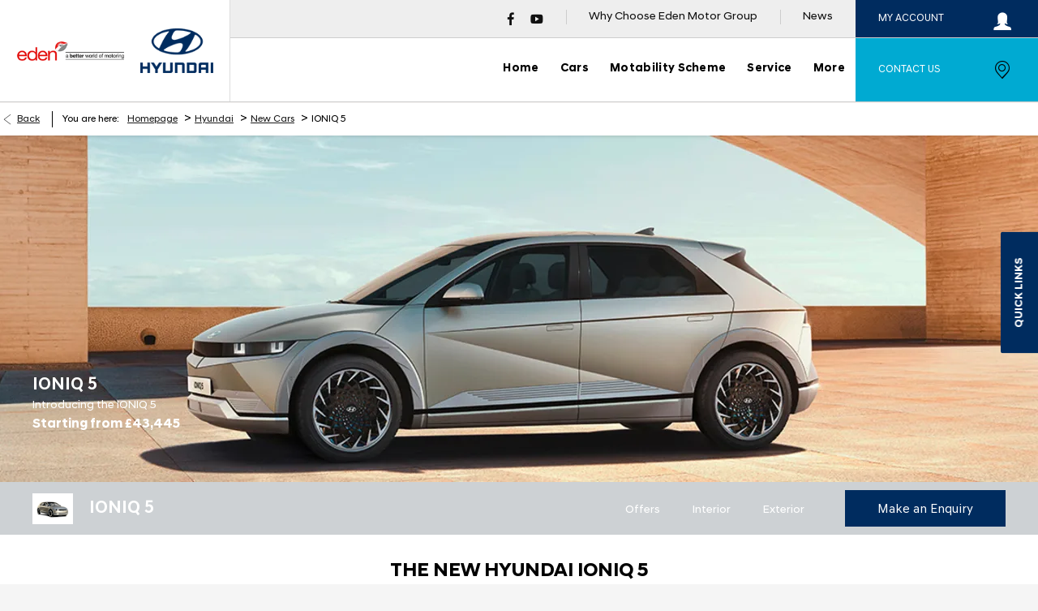

--- FILE ---
content_type: text/html; charset=UTF-8
request_url: https://s.trkcall.com/v4/1002951346148697/user2
body_size: -26
content:
903f25d414cbbc0312b897-1002951346148697

--- FILE ---
content_type: text/html; charset=UTF-8
request_url: https://s.trkcall.com/v3/?code=100295&da=none&p=https%3A%2F%2Fwww.edenmotorgroup.com%2Fhyundai%2Fnew-cars%2Fioniq-5%2F&m=(none)&s=(direct)&usr=245978268.1769766649&tid=G-XE2VPQ485K
body_size: -37
content:
PAGE-100295-245978268.1769766649

--- FILE ---
content_type: application/javascript
request_url: https://d2638j3z8ek976.cloudfront.net/js/7d34a6f7dc9da118171c924592958168/webpack/dist/2664.js
body_size: 1143
content:
"use strict";(self.webpackChunk=self.webpackChunk||[]).push([[2664,11348],{11348:(t,e,n)=>{n.d(e,{Z:()=>i});var s=n(44191);class i extends s.Z{static isAllowed(){return this._subModels().every((t=>t.isAllowed()))}static get categories(){const t=this._subModels().map((t=>t._category));return[...new Set(t)]}static get _names(){return[]}static _subModels(){const t=this._defaultCategory;return this._names.map((e=>class extends s.Z{static get name(){return e}static get _defaultCategory(){return t}}))}}},45131:(t,e,n)=>{n.r(e),n.d(e,{default:()=>h});var s=n(46609),i=n(53947),a=n(70176),l=n(38675);class r extends a.Z{constructor(t,e,n,s,i){super(),this.event.push("trackLinkClick:".concat(l.Z.getAllAsString()),t,e,n,s,i)}static create(t,e,n,s,i){return new r(t,e,n,s,i)}}var c=n(23179);const o=["a.breadcrumb-item",".cycle-nav a",".location-directions a.btn",".module.button[data-snowplow_event] a",'.module.button a[data-btn-action="print_pdf"]',".module.button.search-vehicles a",".module.contact-numbers .department a",".module.featured-stock a",".module.jump[data-snowplow_event] a",".module.offers-search a",".module.saved-vehicles a",".tile-view a",".list-view a",".used-media a","#ctw-widgets a"],d=['div[id^="gb-widget-"] a'];class u{linkElement;constructor(t){this.linkElement=t}canBeTagged(){return(this.linkElement.href||this.linkElement.matches(d.join(", ")))&&!this.linkElement.matches(o.join(", "))}tag(){u.tagLinkClick(decodeURI(this.linkElement.href||"undefined"),this.linkElement.id,this.getLinkClasses(),this.getLinkType(),this.getLinkContent()||this.getLinkTitle(),this.findContexts())}getModuleCssClasses(){const t=this.linkElement.closest(".module");return t?[...t.classList].map((t=>`parent.${t}`)):[]}getLinkType(){switch(!0){case""===this.linkElement.host:return"anchor";case this.linkElement.host===window.location.host:return"internal";default:return"external"}}getLinkContent(){return this.linkElement.textContent.trim().split("\n")[0].trim()}getLinkTitle(){return this.linkElement.title?.trim()}getLinkClasses(){return[...this.linkElement.classList,...this.getModuleCssClasses()]}static tagLinkClick(t,e,n,s,i,a){const l=r.create(t,e,n,s,i);a.forEach((t=>l.addContext(t))),l.perform()}findContexts(){return[this.findOnlineSalesContext(),this.findVehicleContext(),this.findDealerContext()].filter(Boolean)}findDealerContext(){const t=this.linkElement.closest("[data-dealer-context]");return t?i.Z.fromJSON(JSON.parse(t.dataset.dealerContext)):null}findOnlineSalesContext(){try{return c.Z.getContext()}catch(t){return null}}findVehicleContext(){const t=this.linkElement.closest("[data-vehicle-context]");return t?s.Z.fromJSON(JSON.parse(t.dataset.vehicleContext)):null}}class h{static init(){this.addClickListenerOnDocument((t=>this.processClick(t)))}static addClickListenerOnDocument(t){document.body.addEventListener("click",(e=>this.runCallbackOnClosestLink(e,t)))}static runCallbackOnClosestLink(t,e){let n=t.target;for(let t=0;t<10&&null!==n;t++){if(n instanceof HTMLAnchorElement)return void e(n);n=n.parentElement}}static processClick(t){const e=new u(t);e.canBeTagged()&&e.tag()}}}}]);